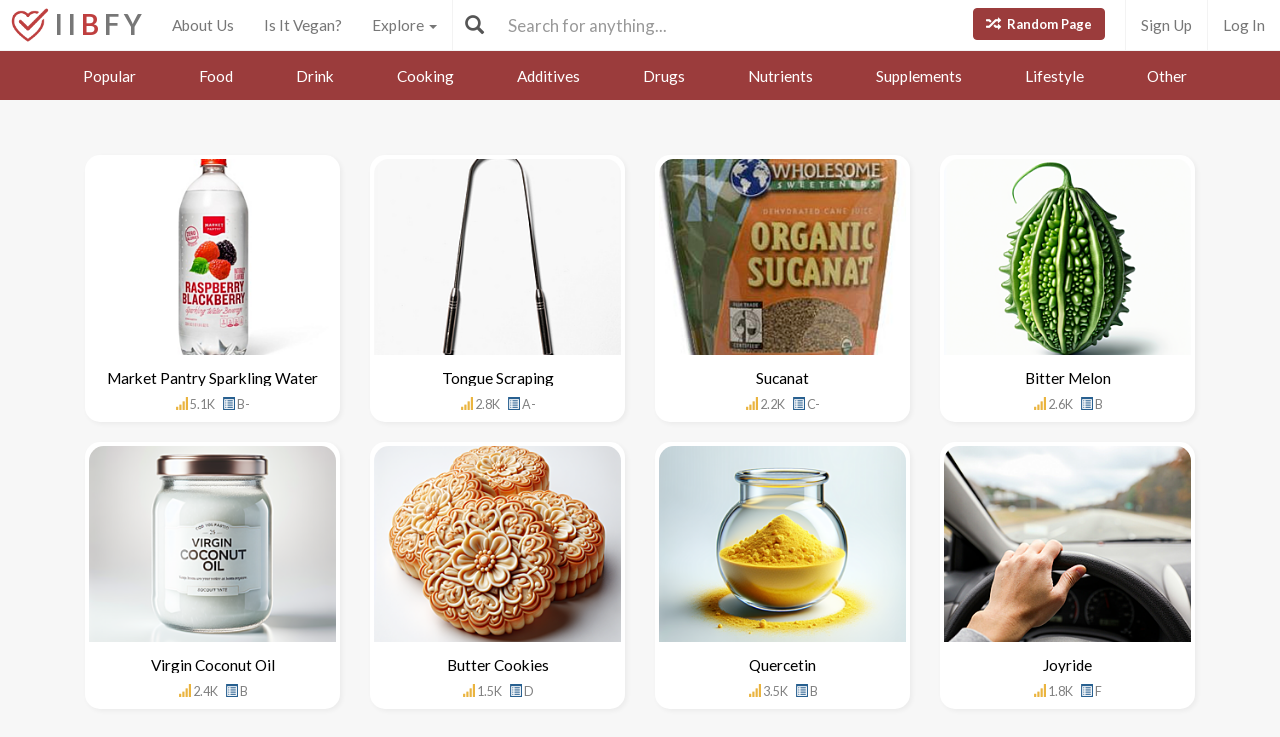

--- FILE ---
content_type: text/html; charset=utf-8
request_url: https://www.isitbadforyou.com/questions?filter=just+released&page=9
body_size: 30316
content:
<!DOCTYPE html>
<html>
  <head>
    <title>Explore - Is It Bad For You?</title>
    <meta charset="utf-8">
    <meta http-equiv="X-UA-Compatible" content="IE=edge">
    <meta http-equiv="content-language" content="en-us">
    <meta name="viewport" content="width=device-width, initial-scale=1">
    <meta name="viewport" content="width=device-width, initial-scale=1, maximum-scale=1, user-scalable=no">
    <meta name="description" content="Before you do it, find out how it may affect your health. Explore by category: food, drink, drugs, supplements, medicine, ingredients, nutrients...">
    <meta property="og:title" content="" />
    <meta property="og:url" content="https://www.isitbadforyou.com/questions?filter=just+released&amp;page=9" />
    <meta property="og:image" content=""/>
    <link rel="stylesheet" media="all" href="/assets/application-e2dd215cdf085afe28dbdabf765a13e3f81e895829050ff827511c1a9ac9a794.css" data-turbolinks-track="true" />
    <script src="/assets/application-0e7df50c61c8638326b441390835e97a2fb39a17c2a56c096f9a6c4c82daf0e4.js" data-turbolinks-track="true"></script>
    <meta name="csrf-param" content="authenticity_token" />
<meta name="csrf-token" content="GVX92dBs3J+CriBOs3IFGH5U/HAZ8MMu//r6vKHYjaWKjYOLK5Q2TGi+ylIZ1luJkhzGasGeCg27cuddPTk9gA==" />
    <link rel="shortcut icon" type="image/x-icon" href="/assets/favicon-cb34bad8bb1e9c8022bd8ac874e1d916acd0393b260cf90fbd0f9b42ee781eea.ico" />
    <!--[if lt IE 9]>
  <script src="//cdnjs.cloudflare.com/ajax/libs/html5shiv/r29/html5.min.js">
  </script>
<![endif]-->
      <script>
    (function(i,s,o,g,r,a,m){i['GoogleAnalyticsObject']=r;i[r]=i[r]||function(){
    (i[r].q=i[r].q||[]).push(arguments)},i[r].l=1*new Date();a=s.createElement(o),
    m=s.getElementsByTagName(o)[0];a.async=1;a.src=g;m.parentNode.insertBefore(a,m)
    })(window,document,'script','//www.google-analytics.com/analytics.js','ga');

    ga('create', 'UA-64064561-1', 'auto');
    ga('send', 'pageview');

  </script>

  </head>
  <div class="navbar navbar-fixed-top navbar-default doi">
  <div class="r-container">
    <div class="navbar-header">
      <button data-toggle="collapse-side" data-target=".side-collapse" class="navbar-toggle pull-left collapse-btn">
        <span class="icon-bar"></span>
        <span class="icon-bar"></span>
        <span class="icon-bar"></span>
      </button>
      <div class="minisearch">
        <form action="/questions" accept-charset="UTF-8" method="get"><input name="utf8" type="hidden" value="&#x2713;" autocomplete="off" />
	<div class="form-group">
    <div class="input-group">
      <span class="input-group-addon" id="searchbutton"><span class="glyphicon glyphicon-search"></span></span>
      <input type="text" name="search" id="minibar" class="form-control" autocomplete="off" placeholder="Search for anything..." />
    </div>
  </div>
</form>
      </div>
    </div>
    <div class="navbar-default side-collapse in">
      <nav class="navbar-collapse">
        <ul class="nav navbar-nav pull-left">
          <li class="headbrand">
            <a href="https://www.isitbadforyou.com/">
              <img class="logo" src="/assets/iibfy-logo-red-20d8e8455c5a7884d617b3670a9bdbdd881b9f7bdabeaef45d699b436721e953.png" />
              <span class="navbar-brand">I I <b>B</b> F Y</span>
</a>          </li>
          <li><a href="/mission">About Us</a></li>
          <li><a href="/is-it-vegan">Is It Vegan?</a></li>
          <li class="dropdown-toggle">
            <a tabindex="0" href="#" data-toggle="dropdown" aria-haspopup="true" aria-expanded="false">
              Explore <span class="caret"></span>
            </a>
            <ul class="dropdown-menu" role="menu">
              <li class="ran-link"><a rel="nofollow" href="/random">Random Page</a></li>
<li><a href="/questions?filter=most+popular">Most Popular</a></li>
<li><a href="/questions?filter=just+released">Just Released</a></li>
<li class="divider"></li>
<li><a href="/questions?category=food">Food</a></li>
<li><a href="/questions?category=drink">Drink</a></li>
<li><a href="/questions?category=cooking">Cooking</a></li>
<li><a href="/questions?category=food+additive">Additives</a></li>
<li><a href="/questions?category=drug">Drugs | Medicine</a></li>
<li><a href="/questions?category=nutrient">Nutrients</a></li>
<li><a href="/questions?category=supplement">Supplements</a></li>
<li><a href="/questions?category=lifestyle">Lifestyle</a></li>
<li><a href="/questions?category=other">Other</a></li>
<li class="divider"></li>
<li><a style="color: green" href="/questions?filter=the+good">The Good</a></li>
<li><a style="color: #FF7300" href="/questions?filter=the+bad">The Bad</a></li>
<li><a style="color: red" href="/questions?filter=the+ugly">The Ugly</a></li>
<li class="divider divider-dipper"></li>
            </ul>
          </li>
          <li class="divider-vertical"></li>
        </ul>
        <ul class="nav navbar-nav pull-right right-links">
          <a class="btn btn-danger navbar-btn ran-btn" rel="nofollow" href="/random">
            <span class="glyphicon glyphicon-random"></span> Random Page
</a>              <li class="divider-vertical"></li>
              <li><a href="/signup">Sign Up</a></li>
              <li class="divider-vertical"></li>
              <li><a href="/login">Log In</a></li>
        </ul>
        <form class="navbar-form searchbar" action="/questions" accept-charset="UTF-8" method="get"><input name="utf8" type="hidden" value="&#x2713;" autocomplete="off" />
	<div class="form-group" style="display:inline;">
    <div class="input-group" style="display:table;">
      <span class="input-group-addon" id="searchbutton"><span class="glyphicon glyphicon-search"></span></span>
      <input type="text" name="search" id="search" class="form-control" autocomplete="off" placeholder="Search for anything..." />
    </div>
  </div>
</form>
      </nav>
    </div>
  </div>
</div>

  
  <div class="navbar">
    <div class="navbar-primary navigation">
       <nav class="navbar navbar-default navbar-fixed-top" role="navigation">
          <!-- Brand and toggle get grouped for better mobile display -->
          <div>
              <button class="navbar-toggle catbtn" data-toggle="collapse" data-target="#bs-example-navbar-collapse-8">
                <span class="sr-only">Toggle navigation</span>
                Categories <span class="caret"></span>
              </button>
          </div>
          <!-- Collect the nav links, forms, and other content for toggling -->
          <div class="collapse navbar-collapse" id="bs-example-navbar-collapse-8">
              <ul class="nav mininav">
                <li><a href="/questions?most_popular=true">Popular</a></li>
                <li><a href="/questions?category=food">Food</a></li>
                <li><a href="/questions?category=drink">Drink</a></li>
                <li><a href="/questions?category=cooking">Cooking</a></li>
                <li><a href="/questions?category=food+additive">Additives</a></li>
                <li><a href="/questions?category=drug">Drugs</a></li>
                <li><a href="/questions?category=nutrient">Nutrients</a></li>
                <li><a href="/questions?category=supplement">Supplements</a></li>
                <li><a href="/questions?category=lifestyle">Lifestyle</a></li>
                <li><a href="/questions?category=other">Other</a></li>
              </ul>
            </div><!-- /.navbar-collapse -->
        </nav>
    </div>
</div>


  <body>
      <div class="container">
        

<div id="my-articles">  
  <div class="col-xs-6 col-md-3">
  <a class="thumbnail center" href="/questions/is-market-pantry-sparkling-water-bad-for-you">
    <img loading="lazy" class="" src="https://isitbadforyou.s3.amazonaws.com/uploads/article/pictures/2075/thumb_Is_Market_Pantry_Sparkling_Water_bad_for_you_1.png" />
    <div class="text-area">
      <h5>Market Pantry Sparkling Water</h5>
      <div class="stats">
        <span class="glyphicon glyphicon-signal" style="color: #eab43f;"></span>
          5.1K
        <span class="glyphicon glyphicon-list-alt" style="color: #286090; margin-left: 5px"></span>
        B-
      </div>
    </div>
</a></div>
<div class="col-xs-6 col-md-3">
  <a class="thumbnail center" href="/questions/is-tongue-scraping-bad-for-you">
    <img loading="lazy" class="" src="https://isitbadforyou.s3.amazonaws.com/uploads/article/pictures/2900/thumb_Is_Tongue_Scraping_Bad_For_You(2).png" />
    <div class="text-area">
      <h5>Tongue Scraping</h5>
      <div class="stats">
        <span class="glyphicon glyphicon-signal" style="color: #eab43f;"></span>
          2.8K
        <span class="glyphicon glyphicon-list-alt" style="color: #286090; margin-left: 5px"></span>
        A-
      </div>
    </div>
</a></div>
<div class="col-xs-6 col-md-3">
  <a class="thumbnail center" href="/questions/is-sucanat-bad-for-you">
    <img loading="lazy" class="" src="https://isitbadforyou.s3.amazonaws.com/uploads/article/pictures/4462/thumb_Is_Sucanat_bad_for_you__0.png" />
    <div class="text-area">
      <h5>Sucanat</h5>
      <div class="stats">
        <span class="glyphicon glyphicon-signal" style="color: #eab43f;"></span>
          2.2K
        <span class="glyphicon glyphicon-list-alt" style="color: #286090; margin-left: 5px"></span>
        C-
      </div>
    </div>
</a></div>
<div class="col-xs-6 col-md-3">
  <a class="thumbnail center" href="/questions/is-bitter-melon-bad-for-you">
    <img loading="lazy" class="" src="https://isitbadforyou.s3.amazonaws.com/uploads/article/pictures/4414/thumb_Is_Bitter_Melon_bad_for_you__0.png" />
    <div class="text-area">
      <h5>Bitter Melon</h5>
      <div class="stats">
        <span class="glyphicon glyphicon-signal" style="color: #eab43f;"></span>
          2.6K
        <span class="glyphicon glyphicon-list-alt" style="color: #286090; margin-left: 5px"></span>
        B
      </div>
    </div>
</a></div>
<div class="col-xs-6 col-md-3">
  <a class="thumbnail center" href="/questions/is-virgin-coconut-oil-bad-for-you">
    <img loading="lazy" class="" src="https://isitbadforyou.s3.amazonaws.com/uploads/article/pictures/4772/thumb_Is_Virgin_Coconut_Oil_bad_for_you__0.png" />
    <div class="text-area">
      <h5>Virgin Coconut Oil</h5>
      <div class="stats">
        <span class="glyphicon glyphicon-signal" style="color: #eab43f;"></span>
          2.4K
        <span class="glyphicon glyphicon-list-alt" style="color: #286090; margin-left: 5px"></span>
        B
      </div>
    </div>
</a></div>
<div class="col-xs-6 col-md-3">
  <a class="thumbnail center" href="/questions/are-butter-cookies-bad-for-you">
    <img loading="lazy" class="" src="https://isitbadforyou.s3.amazonaws.com/uploads/article/pictures/4773/thumb_Are_Butter_Cookies_bad_for_you__0.png" />
    <div class="text-area">
      <h5>Butter Cookies</h5>
      <div class="stats">
        <span class="glyphicon glyphicon-signal" style="color: #eab43f;"></span>
          1.5K
        <span class="glyphicon glyphicon-list-alt" style="color: #286090; margin-left: 5px"></span>
        D
      </div>
    </div>
</a></div>
<div class="col-xs-6 col-md-3">
  <a class="thumbnail center" href="/questions/is-quercetin-bad-for-you">
    <img loading="lazy" class="" src="https://isitbadforyou.s3.amazonaws.com/uploads/article/pictures/4774/thumb_Is_Quercetin_bad_for_you__0.png" />
    <div class="text-area">
      <h5>Quercetin</h5>
      <div class="stats">
        <span class="glyphicon glyphicon-signal" style="color: #eab43f;"></span>
          3.5K
        <span class="glyphicon glyphicon-list-alt" style="color: #286090; margin-left: 5px"></span>
        B
      </div>
    </div>
</a></div>
<div class="col-xs-6 col-md-3">
  <a class="thumbnail center" href="/questions/is-joyriding-bad-for-you">
    <img loading="lazy" class="" src="https://isitbadforyou.s3.amazonaws.com/uploads/article/pictures/4777/thumb_Is_joyriding_bad_for_you.png" />
    <div class="text-area">
      <h5>Joyride</h5>
      <div class="stats">
        <span class="glyphicon glyphicon-signal" style="color: #eab43f;"></span>
          1.8K
        <span class="glyphicon glyphicon-list-alt" style="color: #286090; margin-left: 5px"></span>
        F
      </div>
    </div>
</a></div>
<div class="col-xs-6 col-md-3">
  <a class="thumbnail center" href="/questions/are-lifesavers-gummies-bad-for-you">
    <img loading="lazy" class="" src="https://isitbadforyou.s3.amazonaws.com/uploads/article/pictures/4779/thumb_Are_Lifesavers_Gummies_bad_for_you__0.png" />
    <div class="text-area">
      <h5>Lifesavers Gummies</h5>
      <div class="stats">
        <span class="glyphicon glyphicon-signal" style="color: #eab43f;"></span>
          2.1K
        <span class="glyphicon glyphicon-list-alt" style="color: #286090; margin-left: 5px"></span>
        F
      </div>
    </div>
</a></div>
<div class="col-xs-6 col-md-3">
  <a class="thumbnail center" href="/questions/are-burpees-bad-for-you">
    <img loading="lazy" class="" src="https://isitbadforyou.s3.amazonaws.com/uploads/article/pictures/4781/thumb_Are_burpees_bad_for_you__0.png" />
    <div class="text-area">
      <h5>Burpees</h5>
      <div class="stats">
        <span class="glyphicon glyphicon-signal" style="color: #eab43f;"></span>
          2.2K
        <span class="glyphicon glyphicon-list-alt" style="color: #286090; margin-left: 5px"></span>
        B+
      </div>
    </div>
</a></div>
<div class="col-xs-6 col-md-3">
  <a class="thumbnail center" href="/questions/is-starbucks-iced-coffee-bad-for-you">
    <img loading="lazy" class="" src="https://isitbadforyou.s3.amazonaws.com/uploads/article/pictures/4782/thumb_Is_Starbucks_Iced_Coffee_bad_for_you__0.png" />
    <div class="text-area">
      <h5>Starbucks Iced Coffee</h5>
      <div class="stats">
        <span class="glyphicon glyphicon-signal" style="color: #eab43f;"></span>
          1.4K
        <span class="glyphicon glyphicon-list-alt" style="color: #286090; margin-left: 5px"></span>
        C
      </div>
    </div>
</a></div>
<div class="col-xs-6 col-md-3">
  <a class="thumbnail center" href="/questions/are-utz-potato-chips-bad-for-you">
    <img loading="lazy" class="" src="https://isitbadforyou.s3.amazonaws.com/uploads/article/pictures/4783/thumb_Are_Utz_Potato_Chips_bad_for_you__0.png" />
    <div class="text-area">
      <h5>Utz Potato Chips</h5>
      <div class="stats">
        <span class="glyphicon glyphicon-signal" style="color: #eab43f;"></span>
          2.8K
        <span class="glyphicon glyphicon-list-alt" style="color: #286090; margin-left: 5px"></span>
        F
      </div>
    </div>
</a></div>
<div class="col-xs-6 col-md-3">
  <a class="thumbnail center" href="/questions/is-franz-whole-wheat-bread-bad-for-you">
    <img loading="lazy" class="" src="https://isitbadforyou.s3.amazonaws.com/uploads/article/pictures/4784/thumb_Is_Franz_Whole_Wheat_Bread_bad_for_you__0.png" />
    <div class="text-area">
      <h5>Franz Whole Wheat Bread</h5>
      <div class="stats">
        <span class="glyphicon glyphicon-signal" style="color: #eab43f;"></span>
          1.3K
        <span class="glyphicon glyphicon-list-alt" style="color: #286090; margin-left: 5px"></span>
        B
      </div>
    </div>
</a></div>
<div class="col-xs-6 col-md-3">
  <a class="thumbnail center" href="/questions/is-refined-coconut-oil-bad-for-you">
    <img loading="lazy" class="" src="https://isitbadforyou.s3.amazonaws.com/uploads/article/pictures/4785/thumb_Is_Refined_Coconut_Oil_bad_for_you__0.png" />
    <div class="text-area">
      <h5>Refined Coconut Oil</h5>
      <div class="stats">
        <span class="glyphicon glyphicon-signal" style="color: #eab43f;"></span>
          3.1K
        <span class="glyphicon glyphicon-list-alt" style="color: #286090; margin-left: 5px"></span>
        C-
      </div>
    </div>
</a></div>
<div class="col-xs-6 col-md-3">
  <a class="thumbnail center" href="/questions/is-citrus-red-2-bad-for-you">
    <img loading="lazy" class="" src="https://isitbadforyou.s3.amazonaws.com/uploads/article/pictures/4790/thumb_Is_Citrus_Red_2_bad_for_you__0.png" />
    <div class="text-area">
      <h5>Citrus Red 2</h5>
      <div class="stats">
        <span class="glyphicon glyphicon-signal" style="color: #eab43f;"></span>
          2.3K
        <span class="glyphicon glyphicon-list-alt" style="color: #286090; margin-left: 5px"></span>
        D-
      </div>
    </div>
</a></div>
<div class="col-xs-6 col-md-3">
  <a class="thumbnail center" href="/questions/is-polysorbate-20-bad-for-you">
    <img loading="lazy" class="" src="https://isitbadforyou.s3.amazonaws.com/uploads/article/pictures/4791/thumb_Is_Polysorbate_20_bad_for_you__0.png" />
    <div class="text-area">
      <h5>Polysorbate 20</h5>
      <div class="stats">
        <span class="glyphicon glyphicon-signal" style="color: #eab43f;"></span>
          4.8K
        <span class="glyphicon glyphicon-list-alt" style="color: #286090; margin-left: 5px"></span>
        F
      </div>
    </div>
</a></div>
<div class="col-xs-6 col-md-3">
  <a class="thumbnail center" href="/questions/is-skateboarding-bad-for-you">
    <img loading="lazy" class="" src="https://isitbadforyou.s3.amazonaws.com/uploads/article/pictures/4792/thumb_Is_skateboarding_bad_for_you__0.png" />
    <div class="text-area">
      <h5>Skateboarding</h5>
      <div class="stats">
        <span class="glyphicon glyphicon-signal" style="color: #eab43f;"></span>
          1.6K
        <span class="glyphicon glyphicon-list-alt" style="color: #286090; margin-left: 5px"></span>
        B+
      </div>
    </div>
</a></div>
<div class="col-xs-6 col-md-3">
  <a class="thumbnail center" href="/questions/is-curcumin-bad-for-you">
    <img loading="lazy" class="" src="https://isitbadforyou.s3.amazonaws.com/uploads/article/pictures/4769/thumb_Is_Curcumin_bad_for_you__0.png" />
    <div class="text-area">
      <h5>Curcumin</h5>
      <div class="stats">
        <span class="glyphicon glyphicon-signal" style="color: #eab43f;"></span>
          1.7K
        <span class="glyphicon glyphicon-list-alt" style="color: #286090; margin-left: 5px"></span>
        B-
      </div>
    </div>
</a></div>
<div class="col-xs-6 col-md-3">
  <a class="thumbnail center" href="/questions/are-polo-mints-bad-for-you">
    <img loading="lazy" class="" src="https://isitbadforyou.s3.amazonaws.com/uploads/article/pictures/4768/thumb_Are_Polo_Mints_bad_for_you__0.png" />
    <div class="text-area">
      <h5>Polo Mints</h5>
      <div class="stats">
        <span class="glyphicon glyphicon-signal" style="color: #eab43f;"></span>
          3.8K
        <span class="glyphicon glyphicon-list-alt" style="color: #286090; margin-left: 5px"></span>
        C
      </div>
    </div>
</a></div>
<div class="col-xs-6 col-md-3">
  <a class="thumbnail center" href="/questions/is-steelhead-trout-bad-for-you">
    <img loading="lazy" class="" src="https://isitbadforyou.s3.amazonaws.com/uploads/article/pictures/4767/thumb_Is_Steelhead_Trout_bad_for_you__0.png" />
    <div class="text-area">
      <h5>Steelhead Trout</h5>
      <div class="stats">
        <span class="glyphicon glyphicon-signal" style="color: #eab43f;"></span>
          2K
        <span class="glyphicon glyphicon-list-alt" style="color: #286090; margin-left: 5px"></span>
        B+
      </div>
    </div>
</a></div>
<div class="col-xs-6 col-md-3">
  <a class="thumbnail center" href="/questions/is-aluminum-foil-bad-for-you">
    <img loading="lazy" class="" src="https://isitbadforyou.s3.amazonaws.com/uploads/article/pictures/4766/thumb_Is_Aluminum_Foil_bad_for_you__0.png" />
    <div class="text-area">
      <h5>Aluminum Foil</h5>
      <div class="stats">
        <span class="glyphicon glyphicon-signal" style="color: #eab43f;"></span>
          3.9K
        <span class="glyphicon glyphicon-list-alt" style="color: #286090; margin-left: 5px"></span>
        C-
      </div>
    </div>
</a></div>
<div class="col-xs-6 col-md-3">
  <a class="thumbnail center" href="/questions/is-afrin-nasal-spray-bad-for-you">
    <img loading="lazy" class="" src="https://isitbadforyou.s3.amazonaws.com/uploads/article/pictures/4765/thumb_Is_Afrin_Nasal_Spray_bad_for_you__0.png" />
    <div class="text-area">
      <h5>Afrin Nasal Spray</h5>
      <div class="stats">
        <span class="glyphicon glyphicon-signal" style="color: #eab43f;"></span>
          3K
        <span class="glyphicon glyphicon-list-alt" style="color: #286090; margin-left: 5px"></span>
        C-
      </div>
    </div>
</a></div>
<div class="col-xs-6 col-md-3">
  <a class="thumbnail center" href="/questions/are-smoothie-bowls-bad-for-you">
    <img loading="lazy" class="" src="https://isitbadforyou.s3.amazonaws.com/uploads/article/pictures/4763/thumb_Are_Smoothie_Bowls_bad_for_you__0.png" />
    <div class="text-area">
      <h5>Smoothie Bowls</h5>
      <div class="stats">
        <span class="glyphicon glyphicon-signal" style="color: #eab43f;"></span>
          1.3K
        <span class="glyphicon glyphicon-list-alt" style="color: #286090; margin-left: 5px"></span>
        C
      </div>
    </div>
</a></div>
<div class="col-xs-6 col-md-3">
  <a class="thumbnail center" href="/questions/are-frosted-sugar-cookies-bad-for-you">
    <img loading="lazy" class="" src="https://isitbadforyou.s3.amazonaws.com/uploads/article/pictures/4762/thumb_Are_Frosted_Sugar_Cookies_bad_for_you__0.png" />
    <div class="text-area">
      <h5>Frosted Sugar Cookies</h5>
      <div class="stats">
        <span class="glyphicon glyphicon-signal" style="color: #eab43f;"></span>
          1.5K
        <span class="glyphicon glyphicon-list-alt" style="color: #286090; margin-left: 5px"></span>
        F
      </div>
    </div>
</a></div>
<div class="col-xs-6 col-md-3">
  <a class="thumbnail center" href="/questions/is-green-3-dye-bad-for-you">
    <img loading="lazy" class="" src="https://isitbadforyou.s3.amazonaws.com/uploads/article/pictures/4760/thumb_Is_Green_3_dye_bad_for_you__0.png" />
    <div class="text-area">
      <h5>Green 3 Dye</h5>
      <div class="stats">
        <span class="glyphicon glyphicon-signal" style="color: #eab43f;"></span>
          2.9K
        <span class="glyphicon glyphicon-list-alt" style="color: #286090; margin-left: 5px"></span>
        D+
      </div>
    </div>
</a></div>
<div class="col-xs-6 col-md-3">
  <a class="thumbnail center" href="/questions/is-bee-pollen-bad-for-you">
    <img loading="lazy" class="" src="https://isitbadforyou.s3.amazonaws.com/uploads/article/pictures/4758/thumb_Is_Bee_Pollen_bad_for_you__0.png" />
    <div class="text-area">
      <h5>Bee Pollen</h5>
      <div class="stats">
        <span class="glyphicon glyphicon-signal" style="color: #eab43f;"></span>
          2.8K
        <span class="glyphicon glyphicon-list-alt" style="color: #286090; margin-left: 5px"></span>
        B
      </div>
    </div>
</a></div>
<div class="col-xs-6 col-md-3">
  <a class="thumbnail center" href="/questions/are-freeze-dried-strawberries-bad-for-you">
    <img loading="lazy" class="" src="https://isitbadforyou.s3.amazonaws.com/uploads/article/pictures/4757/thumb_Are_Freeze_Dried_Strawberries_bad_for_you__0.png" />
    <div class="text-area">
      <h5>Freeze Dried Strawberries</h5>
      <div class="stats">
        <span class="glyphicon glyphicon-signal" style="color: #eab43f;"></span>
          1.5K
        <span class="glyphicon glyphicon-list-alt" style="color: #286090; margin-left: 5px"></span>
        B+
      </div>
    </div>
</a></div>
<div class="col-xs-6 col-md-3">
  <a class="thumbnail center" href="/questions/is-dove-deodorant-bad-for-you">
    <img loading="lazy" class="" src="https://isitbadforyou.s3.amazonaws.com/uploads/article/pictures/4756/thumb_Is_Dove_Deodorant_bad_for_you__0.png" />
    <div class="text-area">
      <h5>Dove Deodorant</h5>
      <div class="stats">
        <span class="glyphicon glyphicon-signal" style="color: #eab43f;"></span>
          1.6K
        <span class="glyphicon glyphicon-list-alt" style="color: #286090; margin-left: 5px"></span>
        C-
      </div>
    </div>
</a></div>
<div class="col-xs-6 col-md-3">
  <a class="thumbnail center" href="/questions/is-mango-habanero-pepper-sauce-bad-for-you">
    <img loading="lazy" class="" src="https://isitbadforyou.s3.amazonaws.com/uploads/article/pictures/4755/thumb_Is_Mango_Habanero_Pepper_Sauce_bad_for_you__0.png" />
    <div class="text-area">
      <h5>Mango Habanero Pepper Sauce</h5>
      <div class="stats">
        <span class="glyphicon glyphicon-signal" style="color: #eab43f;"></span>
          1.2K
        <span class="glyphicon glyphicon-list-alt" style="color: #286090; margin-left: 5px"></span>
        C
      </div>
    </div>
</a></div>
<div class="col-xs-6 col-md-3">
  <a class="thumbnail center" href="/questions/is-puff-bar-bad-for-you">
    <img loading="lazy" class="" src="https://isitbadforyou.s3.amazonaws.com/uploads/article/pictures/4754/thumb_Is_Puff_Bar_bad_for_you__0.png" />
    <div class="text-area">
      <h5>Puff Bar</h5>
      <div class="stats">
        <span class="glyphicon glyphicon-signal" style="color: #eab43f;"></span>
          2.2K
        <span class="glyphicon glyphicon-list-alt" style="color: #286090; margin-left: 5px"></span>
        D
      </div>
    </div>
</a></div>
<div class="col-xs-6 col-md-3">
  <a class="thumbnail center" href="/questions/is-gammon-bad-for-you">
    <img loading="lazy" class="" src="https://isitbadforyou.s3.amazonaws.com/uploads/article/pictures/4753/thumb_Is_gammon_bad_for_you__0.png" />
    <div class="text-area">
      <h5>Gammon</h5>
      <div class="stats">
        <span class="glyphicon glyphicon-signal" style="color: #eab43f;"></span>
          2.7K
        <span class="glyphicon glyphicon-list-alt" style="color: #286090; margin-left: 5px"></span>
        D+
      </div>
    </div>
</a></div>
<div class="col-xs-6 col-md-3">
  <a class="thumbnail center" href="/questions/is-ground-cinnamon-bad-for-you">
    <img loading="lazy" class="" src="https://isitbadforyou.s3.amazonaws.com/uploads/article/pictures/4751/thumb_Is_ground_cinnamon_bad_for_you__0.png" />
    <div class="text-area">
      <h5>Ground Cinnamon</h5>
      <div class="stats">
        <span class="glyphicon glyphicon-signal" style="color: #eab43f;"></span>
          1.8K
        <span class="glyphicon glyphicon-list-alt" style="color: #286090; margin-left: 5px"></span>
        B
      </div>
    </div>
</a></div>

</div>

<div id="with-button">
  <div class="pagination"><ul class="pagination"><li class="prev previous_page "><a rel="prev" href="/questions?filter=just+released&amp;page=8">&#8592; Previous</a></li> <li><a href="/questions?filter=just+released&amp;page=1">1</a></li> <li><a href="/questions?filter=just+released&amp;page=2">2</a></li> <li class="disabled"><a href="#">&hellip;</a></li> <li><a href="/questions?filter=just+released&amp;page=5">5</a></li> <li><a href="/questions?filter=just+released&amp;page=6">6</a></li> <li><a href="/questions?filter=just+released&amp;page=7">7</a></li> <li><a rel="prev" href="/questions?filter=just+released&amp;page=8">8</a></li> <li class="active"><a href="/questions?filter=just+released&amp;page=9">9</a></li> <li><a rel="next" href="/questions?filter=just+released&amp;page=10">10</a></li> <li><a href="/questions?filter=just+released&amp;page=11">11</a></li> <li><a href="/questions?filter=just+released&amp;page=12">12</a></li> <li><a href="/questions?filter=just+released&amp;page=13">13</a></li> <li class="disabled"><a href="#">&hellip;</a></li> <li><a href="/questions?filter=just+released&amp;page=131">131</a></li> <li><a href="/questions?filter=just+released&amp;page=132">132</a></li> <li class="next next_page "><a rel="next" href="/questions?filter=just+released&amp;page=10">Next &#8594;</a></li></ul></div>
</div>

  <div class="center">
    <div id="load_more_articles" class="btn btn-default btn-lg">
      Show more
    </div>
  </div>

        
      </div>
  </body>
    <nav class="navbar-default navbar-static-bottom newsletter-nav">
    <div class="container newsletter newsletter_footer">
      <h3 class="newslettertitle">Join us and 800,000 others becoming healthier everyday.</h3>
      <div class="newslettercontent">
        <form class="new_newsletter_member" id="new_newsletter_member" action="/newsletter" accept-charset="UTF-8" method="post"><input name="utf8" type="hidden" value="&#x2713;" autocomplete="off" /><input type="hidden" name="authenticity_token" value="yTw348KwKfuGn3V9VtxzYShJ2MubNQjMx0jTFXHfamRa5EmxOUjDKGyPn2H8eC3wxAHi0UNbwe+DwM707T7aQQ==" autocomplete="off" />
          <div class="input-group">
            <input value="footer" autocomplete="off" type="hidden" name="newsletter_member[signup_location]" id="newsletter_member_signup_location" />
            
            <input class="form-control newsletterinput" placeholder="Email Address" type="email" name="newsletter_member[email]" id="newsletter_member_email" />
            <div class="input-group-btn">
              <div class="btn-group"  role="group">
                <input type="submit" name="commit" value="Count me in!" class="btn btn-default newsletterinput" data-disable-with="Count me in!" />
              </div>
            </div>
          </div>
</form>      </div>
    </div>
  </nav>
<nav class="navbar-default navbar-static-bottom">
  <div class="r-container social-info">
    <div class="footer">
      <div class="social">
        <span> <a href="https://www.facebook.com/isitbadforyou" target="_blank"> <i class=" fa fa-facebook">   </i> </a> </span>
        <span> <a href="https://twitter.com/isitbadforyou" target="_blank"> <i class="fa fa-twitter">   </i> </a> </span>
        <span> <a href="https://www.instagram.com/isitbadforyou/" target="_blank"> <i class="fa fa-instagram">   </i> </a> </span>
        <span> <a href="https://www.pinterest.com/isitbadforyou/" target="_blank"> <i class="fa fa-pinterest">   </i> </a> </span>
        <span> <a href="https://www.youtube.com/c/Isitbadforyou" target="_blank"> <i class="fa fa-youtube">   </i> </a> </span>
      </div>
    </div>
    <div class="footer-links">
      <span> <a href="/">Home</a> </span>
      <span> <a href="/mission">About Us</a> </span>
      <span> <a href="/faq">FAQ</a> </span>
      <span> <a href="/contact">Contact</a> </span>
      <span> <a href="/privacy">Privacy</a>  </span>
      <span> <a href="/terms">Terms</a>    </span>
    </div>
    <div class="copy">
      <span><a href="/">© 2026 Is It Bad For You, LLC. All rights reserved.</a></span>
    </div>
  </div>
</nav>

</html>


--- FILE ---
content_type: text/plain
request_url: https://www.google-analytics.com/j/collect?v=1&_v=j102&a=1946166056&t=pageview&_s=1&dl=https%3A%2F%2Fwww.isitbadforyou.com%2Fquestions%3Ffilter%3Djust%2Breleased%26page%3D9&ul=en-us%40posix&dt=Explore%20-%20Is%20It%20Bad%20For%20You%3F&sr=1280x720&vp=1280x720&_u=IEBAAEABAAAAACAAI~&jid=1843866508&gjid=531943180&cid=938172855.1769738196&tid=UA-64064561-1&_gid=1471603777.1769738196&_r=1&_slc=1&z=526474419
body_size: -452
content:
2,cG-4PEX8LX8KC